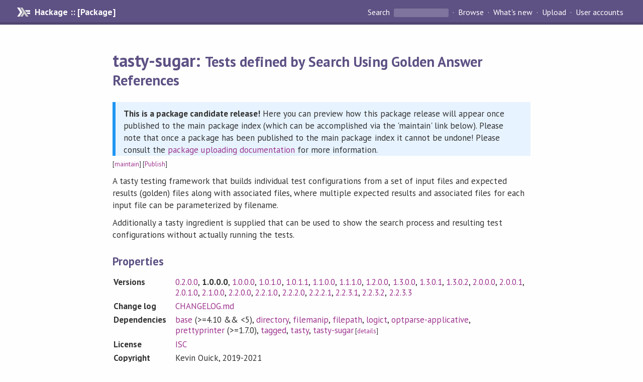

--- FILE ---
content_type: text/html; charset=utf-8
request_url: http://hackage-origin.haskell.org/package/tasty-sugar-1.0.0.0/candidate
body_size: 2771
content:
<!DOCTYPE html PUBLIC "-//W3C//DTD XHTML 1.0 Strict//EN" "http://www.w3.org/TR/xhtml1/DTD/xhtml1-strict.dtd">
<html xmlns="http://www.w3.org/1999/xhtml">
<head>
    <link href="/package/tasty-sugar-1.0.0.0/candidate/docs/quick-jump.css" rel="stylesheet" type="text/css" title="QuickJump" />
  
  <meta name="viewport" content="width=device-width, initial-scale=1">
<link href="https://fonts.googleapis.com/css?family=PT+Sans:400,400i,700" rel="stylesheet">
<link rel="stylesheet" href="/static/hackage.css" type="text/css" />
<link rel="icon" type="image/png" href="/static/favicon.png" />
<link rel="search" type="application/opensearchdescription+xml" title="Hackage" href="/packages/opensearch.xml" />
  <title>
    tasty-sugar: Tests defined by Search Using Golden Answer References
  </title>
  <link rel="stylesheet" href="https://fonts.googleapis.com/css?family=PT+Sans:400,400i,700"/>
  <link rel="stylesheet" href="/static/hackage.css" type="text/css"/>
  <link rel="icon" href="/static/favicon.png" type="image/png"/>
  <meta name="viewport" content="width=device-width, initial-scale=1"/>
  <link rel="search" href="/packages/opensearch.xml" type="application/opensearchdescription+xml" title="Hackage"/>
  <link rel="canonical" href="/package/tasty-sugar"/>
  <script src="/static/jquery.min.js"></script>
  <script src="https://cdn.jsdelivr.net/npm/mathjax@3/es5/tex-chtml-full.js" type="text/javascript"></script>
</head>

<body>
  <div id="page-header">

  <a class="caption" href="/">Hackage :: [Package]</a>

<ul class="links" id="page-menu">

    <li>
      <form action="/packages/search" method="get" class="search">
        <button type="submit">Search&nbsp;</button>
        <input type="text" name="terms" />
      </form>
    </li>

    <li><a href="/packages/browse">Browse</a></li>

    <li><a href="/packages/recent">What's new</a></li>

    <li><a href="/upload">Upload</a></li>

    <li><a href="/accounts">User accounts</a></li>
    

</ul>

</div>
  <div id="content">
    <h1>tasty-sugar: <small>Tests defined by Search Using Golden Answer References</small></h1>

    <div class="candidate-info"><p><strong>This is a package candidate release!</strong> Here you can preview how this package release will appear once published to the main package index (which can be accomplished via the 'maintain' link below). Please note that once a package has been published to the main package index it cannot be undone! Please consult the <a href="/upload">package uploading documentation</a> for more information.</p></div>
    <div style="font-size: small">
      [<a href="/package/tasty-sugar-1.0.0.0/candidate/maintain">maintain</a>]
      [<a href="candidate/publish">Publish</a>]
    </div>

    

    <div id="description">
        <p>A tasty testing framework that builds individual test configurations
from a set of input files and expected results (golden) files along
with associated files, where multiple expected results and
associated files for each input file can be parameterized by
filename.</p><p>Additionally a tasty ingredient is supplied that can be used to show
the search process and resulting test configurations without
actually running the tests.</p>
    
    
    </div>


    <h2>Properties</h2>
    <table class="properties">
        <tr>
          <th>Versions</th>
          <td><a href="/package/tasty-sugar-0.2.0.0">0.2.0.0</a>, <strong>1.0.0.0</strong>, <a href="/package/tasty-sugar-1.0.0.0">1.0.0.0</a>, <a href="/package/tasty-sugar-1.0.1.0">1.0.1.0</a>, <a href="/package/tasty-sugar-1.0.1.1">1.0.1.1</a>, <a href="/package/tasty-sugar-1.1.0.0">1.1.0.0</a>, <a href="/package/tasty-sugar-1.1.1.0">1.1.1.0</a>, <a href="/package/tasty-sugar-1.2.0.0">1.2.0.0</a>, <a href="/package/tasty-sugar-1.3.0.0">1.3.0.0</a>, <a href="/package/tasty-sugar-1.3.0.1">1.3.0.1</a>, <a href="/package/tasty-sugar-1.3.0.2">1.3.0.2</a>, <a href="/package/tasty-sugar-2.0.0.0">2.0.0.0</a>, <a href="/package/tasty-sugar-2.0.0.1">2.0.0.1</a>, <a href="/package/tasty-sugar-2.0.1.0">2.0.1.0</a>, <a href="/package/tasty-sugar-2.1.0.0">2.1.0.0</a>, <a href="/package/tasty-sugar-2.2.0.0">2.2.0.0</a>, <a href="/package/tasty-sugar-2.2.1.0">2.2.1.0</a>, <a href="/package/tasty-sugar-2.2.2.0">2.2.2.0</a>, <a href="/package/tasty-sugar-2.2.2.1">2.2.2.1</a>, <a href="/package/tasty-sugar-2.2.3.1">2.2.3.1</a>, <a href="/package/tasty-sugar-2.2.3.2">2.2.3.2</a>, <a href="/package/tasty-sugar-2.2.3.3">2.2.3.3</a></td>
        </tr>

        <tr>
                    <th>Change&nbsp;log</th>
          <td><a href="/package/tasty-sugar-1.0.0.0/candidate/changelog">CHANGELOG.md</a></td>
          
        </tr>

        <tr>
          <th>Dependencies</th>
          <td><span style="white-space: nowrap"><a href="/package/base">base</a> (&gt;=4.10 &amp;&amp; &lt;5)</span>, <span style="white-space: nowrap"><a href="/package/directory">directory</a></span>, <span style="white-space: nowrap"><a href="/package/filemanip">filemanip</a></span>, <span style="white-space: nowrap"><a href="/package/filepath">filepath</a></span>, <span style="white-space: nowrap"><a href="/package/logict">logict</a></span>, <span style="white-space: nowrap"><a href="/package/optparse-applicative">optparse-applicative</a></span>, <span style="white-space: nowrap"><a href="/package/prettyprinter">prettyprinter</a> (&gt;=1.7.0)</span>, <span style="white-space: nowrap"><a href="/package/tagged">tagged</a></span>, <span style="white-space: nowrap"><a href="/package/tasty">tasty</a></span>, <span style="white-space: nowrap"><a href="/package/tasty-sugar">tasty-sugar</a></span><span style="font-size: small"> [<a href="/package/tasty-sugar-1.0.0.0/candidate/dependencies">details</a>]</span></td>
        </tr>

        <tr>
          <th>License</th>
          <td><a href="/package/tasty-sugar-1.0.0.0/candidate/src/LICENSE">ISC</a></td>
        </tr>

                <tr>
          <th>Copyright</th>
          <td>Kevin Quick, 2019-2021</td>
        </tr>
        

        <tr>
          <th>Author</th>
          <td>Kevin Quick</td>
        </tr>
        <tr>
          <th>Maintainer</th>
          <td>kquick@galois.com</td>
        </tr>

                <tr>
          <th>Category</th>
          <td><a href="/packages/#cat:Testing">Testing</a></td>
        </tr>
        

                <tr>
          <th>Home page</th>
          <td>
            <a href=https://github.com/kquick/tasty-sugar>
              https://github.com/kquick/tasty-sugar
            </a>
          </td>
        </tr>
        

        

                <tr>
          <th>Source&nbsp;repo</th>
          <td>head: git clone <a href="git://github.com/kquick/tasty-sugar.git">git://github.com/kquick/tasty-sugar.git</a></td>
        </tr>
        

        <tr>
          <th>Uploaded</th>
          <td>by <a href="/user/KevinQuick">KevinQuick</a> at <span title="Fri Jan 15 05:24:42 UTC 2021">2021-01-15T05:24:42Z</span></td>
        </tr>
    </table>
    <h2>Modules</h2><p style="font-size: small">[<a href="/package/tasty-sugar-1.0.0.0/candidate/docs/doc-index.html">Index</a>] [<a id="quickjump-trigger" href="#">Quick Jump</a>]</p><div id="module-list"><ul class="modules"><li><i>Test</i><ul class="modules"><li><i>Tasty</i><ul class="modules"><li><span class="module"><a href="/package/tasty-sugar-1.0.0.0/candidate/docs/Test-Tasty-Sugar.html">Test.Tasty.Sugar</a></span></li></ul></li></ul></li></ul></div>

    

    <h2>Downloads</h2><ul><li><a href="/package/tasty-sugar-1.0.0.0/candidate/tasty-sugar-1.0.0.0.tar.gz">tasty-sugar-1.0.0.0.tar.gz</a> [<a href="/package/tasty-sugar-1.0.0.0/candidate/src/">browse</a>] (Cabal source package)</li><li><a href="/package/tasty-sugar-1.0.0.0/candidate/tasty-sugar.cabal">Package description</a> (as included in the package)</li></ul>

    <h4>Maintainer's Corner</h4>
    <p>Package maintainers</p>
    <ul>
      <li>
        <a href="/user/KevinQuick">KevinQuick</a>
      </li>
    </ul>
    <p>For package maintainers and hackage trustees</p>
    <ul>
      <li>
        <a href="candidate/maintain">
          edit package information
        </a>
      </li>
    </ul>

    

        <script src="/package/tasty-sugar-1.0.0.0/candidate/docs/quick-jump.min.js" type="text/javascript"></script>
    <script type="text/javascript"> quickNav.init("/package/tasty-sugar-1.0.0.0/candidate/docs", function(toggle) {var t = document.getElementById('quickjump-trigger');if (t) {t.onclick = function(e) { e.preventDefault(); toggle(); };}}); </script>
    

</body>
</html>